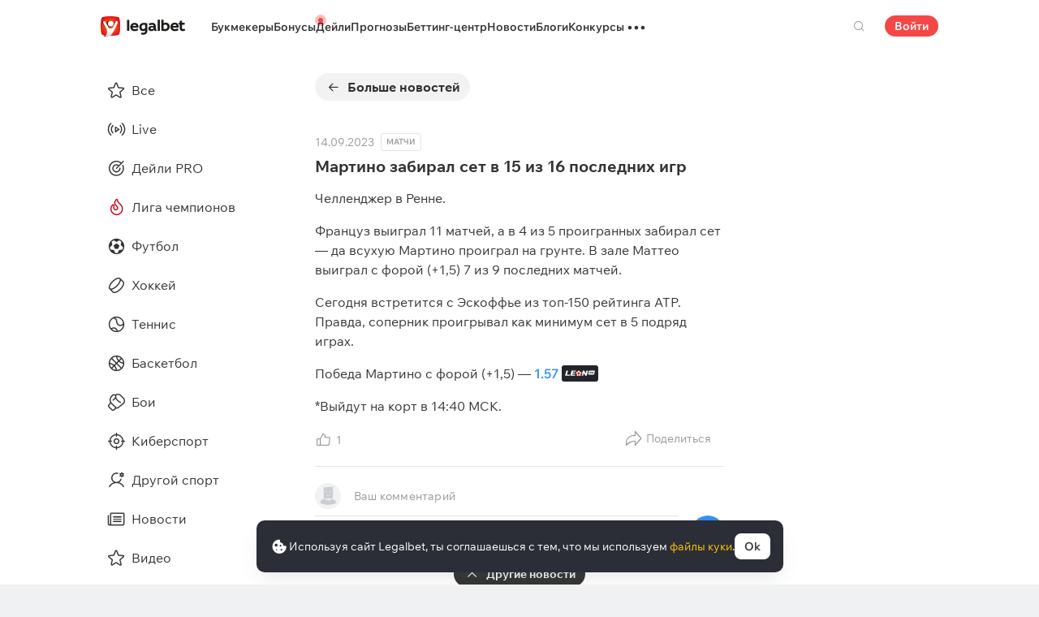

--- FILE ---
content_type: text/html; charset=UTF-8
request_url: https://cbzxy.com/ay/367251/getBulk/v2?pr=3558631976&pr1=3242875396&dl=https%3A%2F%2Flegalbet.ru%2Fdaily%2F620621&prr=&extid_loader=&extid_tag_loader=legalbet.ru&fa=&date=2026-01-20T16%3A56%3A55.265%2B00%3A00&pd=20&pw=2&pv=16&pdw=1280&pdh=720&ylv=0.1303588&ybv=0.1303588&ytt=19791209299973&is-turbo=0&skip-token=&ad-session-id=5018551768928215287&layout-config=%7B%22win_width%22%3A1280%2C%22win_height%22%3A720%2C%22pixel_ratio%22%3A1%2C%22bandwidth%22%3A9.7%2C%22isInIframe%22%3Afalse%2C%22w%22%3A240%2C%22h%22%3A0%2C%22width%22%3A240%2C%22height%22%3A0%2C%22visible%22%3A1%2C%22fullscreenHeaderHeight%22%3A80%2C%22left%22%3A916%2C%22top%22%3A90%2C%22req_no%22%3A0%2C%22ad_no%22%3A0%7D&pcode-version=1303588&pp=h&ps=elxj&p2=p&puid1=https%3A%2F%2Flegalbet.ru%2Fdaily%2F620621&slotNumber=1&bids=W10%3D&utf8=%E2%9C%93&pcode-test-ids=1387855%2C0%2C1%3B1447467%2C0%2C77%3B1442190%2C0%2C1%3B1467261%2C0%2C20%3B1353316%2C0%2C88%3B912283%2C0%2C68&csrf-token=fb1f1c5dc9a2c8a9c8600ee94a16f8904ec5525f%3A1768928212&pcode-uid=1907376871768928212&pcode-flags-map=eJyFkl1v0zAUhv%2BLr6vJ%2BXDs9M51Dp01L86OTzIiNB2VUW6IAImCQFP%2FO2qrASmw3lp%2BHh%2B%2F530So01dIrsKMACK5Zsn8W0zfd2KpciutFJXWVEVlViI3fbLzr87HJdaFnUu9g8LMdjEJ5gHwORjOzcUMqvMnC5KXSrziw5xzS62BC1x06MlH1vuAB20NHfNLbmW1WmGxqfjAA0kwjgyvCbA1gZ2CJb8AGwb7hMguxATMAzn6u33z%2FMPlnWuldgvLlz5nQGCs8H1wRIwwl0PifgW6Do2%2FCoi36PtOkDuMbz8sJKqVEfrGlpAGzgRWoL1yPeerjl21nkaZ5L3m2l6u3n8wJ8%2BTj%2FOdJV6XpRPfuWDp5F9S4DDn2qwGMbDHvFCLsooo4%2B%2BDmHlGya07sa3a%2B4YXHf7Ml2Vuq7%2BSbu%2F6cfd9F%2FaxQYu1K5QxpyXtpSnLO6QV8G6Gw4%2BEbvgD93zTZo7ZJ0Xpi7V0hit8zyTy0LWssplpc7EmcwzsX%2FY%2FwRpYPEb&pcode-icookie=uxuYCzofWdbvZeJb2wQ%2FQwULetB27wHjttxv6r9s290m3hTOYnQmQGoTsda2DUG3Z7KvvP1N6LdwWlt7YXv63AXY9Fk%3D&disable-base64=1&top-ancestor=https%3A%2F%2Flegalbet.ru&top-ancestor-undetermined=0&grab-orig-len=2848&grab=eyJncmFiX3ZlcnNpb24iOjJ9CkKmIpEkuemBan5RiX5z4lhOdOt1fxlV6D6RTqef0Hpuy2nmrFu_rbZDqElty_odkm5fqJZMlummC1V_EydO3ST1T7DPg3qCbQIx5q1d17VO-5qeZ93GGIOMGTMG4mmIXWmk1hCXKldr3NiNijoDnYUOgSPKgoyWeT1jZmHGzQKH4EAY3cHPWI6oZ5xOTta_jdnJSXsGl3nnx8hYGfuzAgf28kJ0CDo5MkoUSCmRo0AOuoYiPWikxa09rNKCRCsvnsKPJW4chNquCEK3hC4SLaIiq5GyuD0D-z_wfxJ0ABEAe8aWje7AepNvFM2BmyFY3aG9GZGD1w_73e14qY-F8rAHEmaczP_6dtoz7uf4Gf0n_FOaIEHA6Q7A92gpiX1eNAdPS6HWUKQyKwM5YVdE1fOQaGOvRVZ7RwgDt0kDZRyVHsUyYre5xEVamrSE4kYSVZlWrZHHCKwZL3ZLiyphIHY7_NglPlCrXiwv35TWOGRftMvdB74qv6RNpFp8a9GGnXWLO5BKqsI1QVR5bqwgIuzKqCqImlvguV2_0y99SxWH4a8NPZp3ttN3ZbE01OJCbAg9nZd33sIC37jBtrQcnDME4tI9z1-gViWStGWjw3q0-GkUxWpNtQZm8rlK5AYSlSqKQyKtOsNgIxEHZtdQ1BPTjqF-JPM2LZ-5dA5ysojuUSjPOF6GuKmSMelp63FmRxLE5oA4uSN68NH9DfXs4GzM7C99LGBMF3SOQtsKZf7rQ0BXdSgpKTkrFJv0FJPqFJPfJpQ5Pf2JLjtZuA9eqb6CuO1Rj59kg24JklbdM5S3Jrij5qcGuYOPf1n4WFKKXfejuwX9W-DNNWTt2UalcGdvUl7jiLCHQVPWjT5j4A5XkwSe2yRVth14RbFujG2fpBR55yA19nHd2GGD4gfwDYtRk8ob6F1-txiWAx9WGQUKIhPTiuoWWeDHxWvJK2s3xKxz43Y3TFvEpF2i0J0lZJ8mNM2_OJ6khluGMfEaioEzJS5Nd4hiBIVqh2ZnDxKgAUOtG2DWImXhjdxZR78BFEygPmioxTKkB5boOj_vej_VjgDyO_56mAyeWkcAXec3-jY-tY5gXJnHH4sNxku-1lhArTtoT3jcsYFcJZdKefI7uM-_e8EOZlk32Fkq3kB_jVcd5LFcJVNtMN62t0PaFxle1EjNbk-lOrTIUiN13Ye1yvFAXIutXBVT6Yba1KQBikq1aqStbGM4eA4Id4gpNOw6P4BNlGfOyPVTaarzIN4eX5u7eXK923SJWMLhZNUZudwqVbKfzHjcWHpzbNIADJUz71jkq00yuOieU8DUfLAzfnldSy15mkFnFlFlID-HMRNo_4ewUbrMZ6Bsf4xFaf9K1Pdl2zeaA-KjG3NlZ5iJ1WmRnLzfoSTanAhR9vuO_yJLbb0fcKPuWfM_cWBuTzqUw56RZz1cB_YBgO-GKrNdYmwKfxziRBDa5i_lAz5dYGyOJiIXTYgb27i3cuBsXEwoAJ4cJRngOmipE6R6BTLT7CWWTJEhH3Y9-Xcd4FIXV6fGUQmOiH9oZzgDMS6J58A5IN42ukyvSJnBNXIyFH2nkyq6StBpCwqgQDq1oUxXOFvplft2Y-TB93ut0VTzUxMn1fuS3XKiz6sgo7_O6ObkJRtaZuxPA5exu1VwBzYlgIGy6Zo0OtyhhdBA_LqlZIuJC5hVlrQuhdj3Av-xFj8RfYOr5-xtmhWShyQlGWhWADDbOmJXNOSkpE3mV3n8hPHFf7E8uQ2cSBj6Cw3-dIK7dJis5tteYiMWGajIUCwFIWdoibx0Qtlzq-v1QZl8omH9HRIVswoycCxONrqu2RTRlbPxseRGdWOuPOLqm14TjHFsiBZ7AmezEm9zkrk2wepfOsfbkMTw2GCTM2PkQCyLJjA4EAFzF6Lklt4oSFS53OLtnN0X0XOTY_gGSeBLuRU-QlspoZHEUWliSRSMnIHQ60lZGFSzxHR22Msa8lgsNTEM3z_jp8qvjHY_LpE8sVsRVLcaDXsslTVlAK9HyhZVQBB2sffm015XxL5iXQWL26lhLL1dl7e56NzWF4_ZeBBKxO5brBKJwbrao222e0IpA_-1j4rnWV8Jc3samCa9Er32gd8lHrfNqCpLxNrkQDrhQH8kgDABfaeNnoSOdfsnixuXWQW7VEUSBG7CMU40G0Jc2NioqEeFhCstmWrPTYAiDeQI4745faQjsvppfflqWQR7e7YCbBbyDjvJrPNm5y0bJItmZizdBBW1ApV5oV0EiGV18OyYLSvqYMnpJLmeDEQ6mmEka8jZOFcBjkNZ17_QxYtlWDzaWOdgs1Lhw4jvCsZb0MFSpQKzUNn8E1UeALYqvnBUcCxmOMI05aYxQ9ixqmWbPnKtEVuTOV7YKrBjkfmTyqKxHDCZY0na58A8R2FdNp9BXJZ8YTQ0eqJwJevVpmi_hzpWhvUaRobGYJAFR2jVN1wrpn-JvpnP8B3KeJbFMYMwCoNglayzs_oJxmhbNsh63mp1q-hyZCEGN5AHzDssC5w6pMFaXjGD3kFAxuEhFLqnERcXcRBI6W3RwqvNkDk00hNy6A1ZGrLFjO2A-sw_MWKOgrgKBeYqh9y8M_kxBudm5jCXZAgm3wS2ZC28JxU4wDP4hjQ5O4SzzwZwsHey9A5QtfOtcDcWWAiWSF-VmTe-G5tWKuufoyb2WYZY4x4AkWsG8MlGl98T-LoRyy4IYp048W1MJuH4Z9RWlMnDylkc-YXBKRCZv2MjobzzZgtAZuNAR9twOPg9NE_A5mAE0Twh4uAQ0T7xToxYR4y-AYsYFAYcICNikngXrQa8BAD_&tga-with-creatives=1&banner-lang=ru
body_size: 25
content:
{"jsonapi":{"version":"1.0","meta":{"protocol_version":"2.0"}},"meta":{"session_id":"3558631976","request_id":"1"},"data":[],"errors":[{"id":"3242875396","status":"204"}]}

--- FILE ---
content_type: text/html; charset=UTF-8
request_url: https://cbzxy.com/ay/367251/getBulk/v2?pr=3558631976&pr1=1969268088&dl=https%3A%2F%2Flegalbet.ru%2Fdaily%2F620621&prr=&extid_loader=&extid_tag_loader=legalbet.ru&fa=&date=2026-01-20T16%3A56%3A56.445%2B00%3A00&pd=20&pw=2&pv=16&pdw=1280&pdh=720&ylv=0.1303588&ybv=0.1303588&ytt=19791209299973&is-turbo=0&skip-token=&ad-session-id=5018551768928215287&layout-config=%7B%22win_width%22%3A1280%2C%22win_height%22%3A720%2C%22pixel_ratio%22%3A1%2C%22bandwidth%22%3A9.7%2C%22isInIframe%22%3Afalse%2C%22w%22%3A240%2C%22h%22%3A0%2C%22width%22%3A240%2C%22height%22%3A0%2C%22visible%22%3A1%2C%22fullscreenHeaderHeight%22%3A80%2C%22left%22%3A916%2C%22top%22%3A114%2C%22req_no%22%3A1%2C%22ad_no%22%3A0%7D&pcode-version=1303588&pp=i&ps=elxj&p2=p&puid1=https%3A%2F%2Flegalbet.ru%2Fdaily%2F620621&slotNumber=2&bids=W10%3D&utf8=%E2%9C%93&pcode-test-ids=1387855%2C0%2C1%3B1447467%2C0%2C77%3B1442190%2C0%2C1%3B1467261%2C0%2C20%3B1353316%2C0%2C88%3B912283%2C0%2C68&csrf-token=fb1f1c5dc9a2c8a9c8600ee94a16f8904ec5525f%3A1768928212&pcode-uid=1907376871768928212&pcode-flags-map=eJyFkl1v0zAUhv%2BLr6vJ%2BXDs9M51Dp01L86OTzIiNB2VUW6IAImCQFP%2FO2qrASmw3lp%2BHh%2B%2F530So01dIrsKMACK5Zsn8W0zfd2KpciutFJXWVEVlViI3fbLzr87HJdaFnUu9g8LMdjEJ5gHwORjOzcUMqvMnC5KXSrziw5xzS62BC1x06MlH1vuAB20NHfNLbmW1WmGxqfjAA0kwjgyvCbA1gZ2CJb8AGwb7hMguxATMAzn6u33z%2FMPlnWuldgvLlz5nQGCs8H1wRIwwl0PifgW6Do2%2FCoi36PtOkDuMbz8sJKqVEfrGlpAGzgRWoL1yPeerjl21nkaZ5L3m2l6u3n8wJ8%2BTj%2FOdJV6XpRPfuWDp5F9S4DDn2qwGMbDHvFCLsooo4%2B%2BDmHlGya07sa3a%2B4YXHf7Ml2Vuq7%2BSbu%2F6cfd9F%2FaxQYu1K5QxpyXtpSnLO6QV8G6Gw4%2BEbvgD93zTZo7ZJ0Xpi7V0hit8zyTy0LWssplpc7EmcwzsX%2FY%2FwRpYPEb&pcode-icookie=uxuYCzofWdbvZeJb2wQ%2FQwULetB27wHjttxv6r9s290m3hTOYnQmQGoTsda2DUG3Z7KvvP1N6LdwWlt7YXv63AXY9Fk%3D&disable-base64=1&top-ancestor=https%3A%2F%2Flegalbet.ru&top-ancestor-undetermined=0&grab-orig-len=2848&grab=eyJncmFiX3ZlcnNpb24iOjJ9CkKmIpEkuemBan5RiX5z4lhOdOt1fxlV6D6RTqef0Hpuy2nmrFu_rbZDqElty_odkm5fqJZMlummC1V_EydO3ST1T7DPg3qCbQIx5q1d17VO-5qeZ93GGIOMGTMG4mmIXWmk1hCXKldr3NiNijoDnYUOgSPKgoyWeT1jZmHGzQKH4EAY3cHPWI6oZ5xOTta_jdnJSXsGl3nnx8hYGfuzAgf28kJ0CDo5MkoUSCmRo0AOuoYiPWikxa09rNKCRCsvnsKPJW4chNquCEK3hC4SLaIiq5GyuD0D-z_wfxJ0ABEAe8aWje7AepNvFM2BmyFY3aG9GZGD1w_73e14qY-F8rAHEmaczP_6dtoz7uf4Gf0n_FOaIEHA6Q7A92gpiX1eNAdPS6HWUKQyKwM5YVdE1fOQaGOvRVZ7RwgDt0kDZRyVHsUyYre5xEVamrSE4kYSVZlWrZHHCKwZL3ZLiyphIHY7_NglPlCrXiwv35TWOGRftMvdB74qv6RNpFp8a9GGnXWLO5BKqsI1QVR5bqwgIuzKqCqImlvguV2_0y99SxWH4a8NPZp3ttN3ZbE01OJCbAg9nZd33sIC37jBtrQcnDME4tI9z1-gViWStGWjw3q0-GkUxWpNtQZm8rlK5AYSlSqKQyKtOsNgIxEHZtdQ1BPTjqF-JPM2LZ-5dA5ysojuUSjPOF6GuKmSMelp63FmRxLE5oA4uSN68NH9DfXs4GzM7C99LGBMF3SOQtsKZf7rQ0BXdSgpKTkrFJv0FJPqFJPfJpQ5Pf2JLjtZuA9eqb6CuO1Rj59kg24JklbdM5S3Jrij5qcGuYOPf1n4WFKKXfejuwX9W-DNNWTt2UalcGdvUl7jiLCHQVPWjT5j4A5XkwSe2yRVth14RbFujG2fpBR55yA19nHd2GGD4gfwDYtRk8ob6F1-txiWAx9WGQUKIhPTiuoWWeDHxWvJK2s3xKxz43Y3TFvEpF2i0J0lZJ8mNM2_OJ6khluGMfEaioEzJS5Nd4hiBIVqh2ZnDxKgAUOtG2DWImXhjdxZR78BFEygPmioxTKkB5boOj_vej_VjgDyO_56mAyeWkcAXec3-jY-tY5gXJnHH4sNxku-1lhArTtoT3jcsYFcJZdKefI7uM-_e8EOZlk32Fkq3kB_jVcd5LFcJVNtMN62t0PaFxle1EjNbk-lOrTIUiN13Ye1yvFAXIutXBVT6Yba1KQBikq1aqStbGM4eA4Id4gpNOw6P4BNlGfOyPVTaarzIN4eX5u7eXK923SJWMLhZNUZudwqVbKfzHjcWHpzbNIADJUz71jkq00yuOieU8DUfLAzfnldSy15mkFnFlFlID-HMRNo_4ewUbrMZ6Bsf4xFaf9K1Pdl2zeaA-KjG3NlZ5iJ1WmRnLzfoSTanAhR9vuO_yJLbb0fcKPuWfM_cWBuTzqUw56RZz1cB_YBgO-GKrNdYmwKfxziRBDa5i_lAz5dYGyOJiIXTYgb27i3cuBsXEwoAJ4cJRngOmipE6R6BTLT7CWWTJEhH3Y9-Xcd4FIXV6fGUQmOiH9oZzgDMS6J58A5IN42ukyvSJnBNXIyFH2nkyq6StBpCwqgQDq1oUxXOFvplft2Y-TB93ut0VTzUxMn1fuS3XKiz6sgo7_O6ObkJRtaZuxPA5exu1VwBzYlgIGy6Zo0OtyhhdBA_LqlZIuJC5hVlrQuhdj3Av-xFj8RfYOr5-xtmhWShyQlGWhWADDbOmJXNOSkpE3mV3n8hPHFf7E8uQ2cSBj6Cw3-dIK7dJis5tteYiMWGajIUCwFIWdoibx0Qtlzq-v1QZl8omH9HRIVswoycCxONrqu2RTRlbPxseRGdWOuPOLqm14TjHFsiBZ7AmezEm9zkrk2wepfOsfbkMTw2GCTM2PkQCyLJjA4EAFzF6Lklt4oSFS53OLtnN0X0XOTY_gGSeBLuRU-QlspoZHEUWliSRSMnIHQ60lZGFSzxHR22Msa8lgsNTEM3z_jp8qvjHY_LpE8sVsRVLcaDXsslTVlAK9HyhZVQBB2sffm015XxL5iXQWL26lhLL1dl7e56NzWF4_ZeBBKxO5brBKJwbrao222e0IpA_-1j4rnWV8Jc3samCa9Er32gd8lHrfNqCpLxNrkQDrhQH8kgDABfaeNnoSOdfsnixuXWQW7VEUSBG7CMU40G0Jc2NioqEeFhCstmWrPTYAiDeQI4745faQjsvppfflqWQR7e7YCbBbyDjvJrPNm5y0bJItmZizdBBW1ApV5oV0EiGV18OyYLSvqYMnpJLmeDEQ6mmEka8jZOFcBjkNZ17_QxYtlWDzaWOdgs1Lhw4jvCsZb0MFSpQKzUNn8E1UeALYqvnBUcCxmOMI05aYxQ9ixqmWbPnKtEVuTOV7YKrBjkfmTyqKxHDCZY0na58A8R2FdNp9BXJZ8YTQ0eqJwJevVpmi_hzpWhvUaRobGYJAFR2jVN1wrpn-JvpnP8B3KeJbFMYMwCoNglayzs_oJxmhbNsh63mp1q-hyZCEGN5AHzDssC5w6pMFaXjGD3kFAxuEhFLqnERcXcRBI6W3RwqvNkDk00hNy6A1ZGrLFjO2A-sw_MWKOgrgKBeYqh9y8M_kxBudm5jCXZAgm3wS2ZC28JxU4wDP4hjQ5O4SzzwZwsHey9A5QtfOtcDcWWAiWSF-VmTe-G5tWKuufoyb2WYZY4x4AkWsG8MlGl98T-LoRyy4IYp048W1MJuH4Z9RWlMnDylkc-YXBKRCZv2MjobzzZgtAZuNAR9twOPg9NE_A5mAE0Twh4uAQ0T7xToxYR4y-AYsYFAYcICNikngXrQa8BAD_&tga-with-creatives=1&banner-lang=ru
body_size: 25
content:
{"jsonapi":{"version":"1.0","meta":{"protocol_version":"2.0"}},"meta":{"session_id":"3558631976","request_id":"1"},"data":[],"errors":[{"id":"1969268088","status":"404"}]}

--- FILE ---
content_type: text/css
request_url: https://legalbet.ru/wp/css/ru-81271.css?42de4d071bfa9c523441
body_size: 4280
content:
@font-face{font-family:legalbet-iconfont;font-display:swap;src:url(/wp/fonts/legalbet-iconfont.ttf?5bfabeef95d825841caa) format("truetype"),url(/wp/fonts/legalbet-iconfont.woff?3b681aa212075c8abb5f) format("woff"),url(https://web.legalcdn.org/wp/images/legalbet-iconfont.0179652a3cef07d30e0b.svg#legalbet-iconfont) format("svg")}.icon[data-v-7adbaf27]:before{font-family:legalbet-iconfont!important;font-style:normal;font-weight:400!important;font-variant:normal;text-transform:none;line-height:1;-webkit-font-smoothing:antialiased;-moz-osx-font-smoothing:grayscale}.reflink[data-v-7adbaf27]{cursor:pointer}:root{--skeleton-text-size: 15px;--skeleton-title-size: 25px;--skeleton-title-weight: 700;--skeleton-block-height: 85px;--skeleton-block-xs-height: 7px;--skeleton-block-md-height: 8px;--skeleton-block-lg-height: 9px;--skeleton-block-xl-height: 10px;--skeleton-block-xxl-height: 11px;--skeleton-circle-height: 54px;--skeleton-circle-xs-height: 5px;--skeleton-circle-md-height: 6px;--skeleton-circle-lg-height: 7px;--skeleton-circle-xl-height: 8px;--skeleton-circle-xxl-height: 9px;--skeleton-circle-radius: 50%;--skeleton-h1-height: 10px;--skeleton-h2-height: 20px;--skeleton-h3-height: 30px;--skeleton-h4-height: 40px;--skeleton-h5-height: 50px;--skeleton-line-size: 2px}.skeleton{background-color:#3591fd1a!important;border-radius:5px;margin-bottom:4px}.skeleton.block{height:var(--skeleton-block-height);width:100%}.skeleton.h1{height:var(--skeleton-h1-height);width:100%}.skeleton.h2{height:var(--skeleton-h2-height);width:100%}.skeleton.h3{height:var(--skeleton-h3-height);width:100%}.skeleton.h4{height:var(--skeleton-h4-height);width:100%}.skeleton.h5{height:var(--skeleton-h5-height);width:100%}.skeleton.block-xs{height:var(--skeleton-block-xs-height);width:100%}.skeleton.block-md{height:var(--skeleton-block-md-height);width:100%}.skeleton.block-lg{height:var(--skeleton-block-lg-height);width:100%}.skeleton.block-xl{height:var(--skeleton-block-xl-height);width:100%}.skeleton.block-xxl{height:var(--skeleton-block-xxl-height);width:100%}.skeleton.circle{height:var(--skeleton-circle-height);width:var(--skeleton-circle-height);border-radius:var(--skeleton-circle-radius)}.skeleton.circle-xs{height:var(--skeleton-circle-xs-height);width:var(--skeleton-circle-xs-height);border-radius:var(--skeleton-circle-radius)}.skeleton.circle-md{height:var(--skeleton-circle-md-height);width:var(--skeleton-circle-md-height);border-radius:var(--skeleton-circle-radius)}.skeleton.circle-lg{height:var(--skeleton-circle-lg-height);width:var(--skeleton-circle-lg-height);border-radius:var(--skeleton-circle-radius)}.skeleton.circle-xl{height:var(--skeleton-circle-xl-height);width:var(--skeleton-circle-xl-height);border-radius:var(--skeleton-circle-radius)}.skeleton.circle-xxl{height:var(--skeleton-circle-xxl-height);width:var(--skeleton-circle-xxl-height);border-radius:var(--skeleton-circle-radius)}.skeleton.title{height:16px;margin-bottom:16px;width:100%}.skeleton.text{height:var(--skeleton-text-size);border-radius:20px;width:100%}.skeleton.line{height:var(--skeleton-line-size);width:100%}.skeleton.width-100{width:100%}.skeleton.width-50{width:50%}.skeleton.profile-circle{width:150px;height:150px;border-radius:50%}@-webkit-keyframes pulse{50%{opacity:.5}}@keyframes pulse{50%{opacity:.5}}.animate-pulse{-webkit-animation:pulse 2s cubic-bezier(.4,0,.6,1) infinite;animation:pulse 2s cubic-bezier(.4,0,.6,1) infinite}@font-face{font-family:legalbet-iconfont;font-display:swap;src:url(/wp/fonts/legalbet-iconfont.ttf?5bfabeef95d825841caa) format("truetype"),url(/wp/fonts/legalbet-iconfont.woff?3b681aa212075c8abb5f) format("woff"),url(https://web.legalcdn.org/wp/images/legalbet-iconfont.0179652a3cef07d30e0b.svg#legalbet-iconfont) format("svg")}.icon[data-v-0c3d4279]:before{font-family:legalbet-iconfont!important;font-style:normal;font-weight:400!important;font-variant:normal;text-transform:none;line-height:1;-webkit-font-smoothing:antialiased;-moz-osx-font-smoothing:grayscale}.match-table__kef--skeleton[data-v-0c3d4279]{padding:0!important;border-radius:.5rem;border:none;height:2.125rem}.match-table__kef--skeleton .skeleton[data-v-0c3d4279]{margin:0;height:100%;width:100%;background-color:#0000001a}@-webkit-keyframes pulse-0c3d4279{50%{background-color:#00000008}}@keyframes pulse-0c3d4279{50%{background-color:#00000008}}.match-table__kef--skeleton .animate-pulse[data-v-0c3d4279]{-webkit-animation:pulse-0c3d4279 2s cubic-bezier(.4,0,.6,1) infinite;animation:pulse-0c3d4279 2s cubic-bezier(.4,0,.6,1) infinite}@font-face{font-family:legalbet-iconfont;font-display:swap;src:url(/wp/fonts/legalbet-iconfont.ttf?5bfabeef95d825841caa) format("truetype"),url(/wp/fonts/legalbet-iconfont.woff?3b681aa212075c8abb5f) format("woff"),url(https://web.legalcdn.org/wp/images/legalbet-iconfont.0179652a3cef07d30e0b.svg#legalbet-iconfont) format("svg")}.icon[data-v-d7a8dfb2]:before{font-family:legalbet-iconfont!important;font-style:normal;font-weight:400!important;font-variant:normal;text-transform:none;line-height:1;-webkit-font-smoothing:antialiased;-moz-osx-font-smoothing:grayscale}@media (min-width:744px){.match-table__kefs[data-v-d7a8dfb2]{margin-left:.75rem}}@media (min-width:1080px){.match-table__kefs[data-v-d7a8dfb2]{margin-left:1rem}}.tippy-box[data-animation=fade][data-state=hidden]{opacity:0}[data-tippy-root]{max-width:calc(100vw - 10px)}.tippy-box{position:relative;background-color:#333;color:#fff;border-radius:4px;font-size:14px;line-height:1.4;white-space:normal;outline:0;transition-property:transform,visibility,opacity}.tippy-box[data-placement^=top]>.tippy-arrow{bottom:0}.tippy-box[data-placement^=top]>.tippy-arrow:before{bottom:-7px;left:0;border-width:8px 8px 0;border-top-color:initial;transform-origin:center top}.tippy-box[data-placement^=bottom]>.tippy-arrow{top:0}.tippy-box[data-placement^=bottom]>.tippy-arrow:before{top:-7px;left:0;border-width:0 8px 8px;border-bottom-color:initial;transform-origin:center bottom}.tippy-box[data-placement^=left]>.tippy-arrow{right:0}.tippy-box[data-placement^=left]>.tippy-arrow:before{border-width:8px 0 8px 8px;border-left-color:initial;right:-7px;transform-origin:center left}.tippy-box[data-placement^=right]>.tippy-arrow{left:0}.tippy-box[data-placement^=right]>.tippy-arrow:before{left:-7px;border-width:8px 8px 8px 0;border-right-color:initial;transform-origin:center right}.tippy-box[data-inertia][data-state=visible]{transition-timing-function:cubic-bezier(.54,1.5,.38,1.11)}.tippy-arrow{width:16px;height:16px;color:#333}.tippy-arrow:before{content:"";position:absolute;border-color:transparent;border-style:solid}.tippy-content{position:relative;padding:5px 9px;z-index:1}.tippy-box[data-theme~=light]{color:#26323d;box-shadow:0 0 20px 4px #9aa1b126,0 4px 80px -8px #24282f40,0 4px 4px -2px #5b5e6926;background-color:#fff}.tippy-box[data-theme~=light][data-placement^=top]>.tippy-arrow:before{border-top-color:#fff}.tippy-box[data-theme~=light][data-placement^=bottom]>.tippy-arrow:before{border-bottom-color:#fff}.tippy-box[data-theme~=light][data-placement^=left]>.tippy-arrow:before{border-left-color:#fff}.tippy-box[data-theme~=light][data-placement^=right]>.tippy-arrow:before{border-right-color:#fff}.tippy-box[data-theme~=light]>.tippy-backdrop{background-color:#fff}.tippy-box[data-theme~=light]>.tippy-svg-arrow{fill:#fff}.tippy-box[data-placement^=top]>.tippy-backdrop{transform-origin:0 25%;border-radius:40% 40% 0 0}.tippy-box[data-placement^=top]>.tippy-backdrop[data-state=visible]{transform:scale(1) translate(-50%,-55%)}.tippy-box[data-placement^=top]>.tippy-backdrop[data-state=hidden]{transform:scale(.2) translate(-50%,-45%)}.tippy-box[data-placement^=bottom]>.tippy-backdrop{transform-origin:0 -50%;border-radius:0 0 30% 30%}.tippy-box[data-placement^=bottom]>.tippy-backdrop[data-state=visible]{transform:scale(1) translate(-50%,-45%)}.tippy-box[data-placement^=bottom]>.tippy-backdrop[data-state=hidden]{transform:scale(.2) translate(-50%)}.tippy-box[data-placement^=left]>.tippy-backdrop{transform-origin:50% 0;border-radius:50% 0 0 50%}.tippy-box[data-placement^=left]>.tippy-backdrop[data-state=visible]{transform:scale(1) translate(-50%,-50%)}.tippy-box[data-placement^=left]>.tippy-backdrop[data-state=hidden]{transform:scale(.2) translate(-75%,-50%)}.tippy-box[data-placement^=right]>.tippy-backdrop{transform-origin:-50% 0;border-radius:0 50% 50% 0}.tippy-box[data-placement^=right]>.tippy-backdrop[data-state=visible]{transform:scale(1) translate(-50%,-50%)}.tippy-box[data-placement^=right]>.tippy-backdrop[data-state=hidden]{transform:scale(.2) translate(-25%,-50%)}.tippy-box[data-animatefill]{background-color:transparent!important}.tippy-backdrop{position:absolute;background-color:#333;border-radius:50%;width:calc(110% + 32px);left:50%;top:50%;z-index:-1;transition:all cubic-bezier(.46,.1,.52,.98);backface-visibility:hidden}.tippy-backdrop[data-state=hidden]{opacity:0}.tippy-backdrop:after{content:"";float:left;padding-top:100%}.tippy-backdrop+.tippy-content{transition-property:opacity;will-change:opacity}.tippy-backdrop+.tippy-content[data-state=hidden]{opacity:0}.tippy-box[data-animation=shift-away][data-state=hidden]{opacity:0}.tippy-box[data-animation=shift-away][data-state=hidden][data-placement^=top]{transform:translateY(10px)}.tippy-box[data-animation=shift-away][data-state=hidden][data-placement^=bottom]{transform:translateY(-10px)}.tippy-box[data-animation=shift-away][data-state=hidden][data-placement^=left]{transform:translate(10px)}.tippy-box[data-animation=shift-away][data-state=hidden][data-placement^=right]{transform:translate(-10px)}.ps{overflow:hidden!important;overflow-anchor:none;-ms-overflow-style:none;touch-action:auto;-ms-touch-action:auto}.ps__rail-x{display:none;opacity:0;transition:background-color .2s linear,opacity .2s linear;-webkit-transition:background-color .2s linear,opacity .2s linear;height:15px;bottom:0;position:absolute}.ps__rail-y{display:none;opacity:0;transition:background-color .2s linear,opacity .2s linear;-webkit-transition:background-color .2s linear,opacity .2s linear;width:15px;right:0;position:absolute}.ps--active-x>.ps__rail-x,.ps--active-y>.ps__rail-y{display:block;background-color:transparent}.ps:hover>.ps__rail-x,.ps:hover>.ps__rail-y,.ps--focus>.ps__rail-x,.ps--focus>.ps__rail-y,.ps--scrolling-x>.ps__rail-x,.ps--scrolling-y>.ps__rail-y{opacity:.6}.ps .ps__rail-x:hover,.ps .ps__rail-y:hover,.ps .ps__rail-x:focus,.ps .ps__rail-y:focus,.ps .ps__rail-x.ps--clicking,.ps .ps__rail-y.ps--clicking{background-color:#eee;opacity:.9}.ps__thumb-x{background-color:#aaa;border-radius:6px;transition:background-color .2s linear,height .2s ease-in-out;-webkit-transition:background-color .2s linear,height .2s ease-in-out;height:6px;bottom:2px;position:absolute}.ps__thumb-y{background-color:#aaa;border-radius:6px;transition:background-color .2s linear,width .2s ease-in-out;-webkit-transition:background-color .2s linear,width .2s ease-in-out;width:6px;right:2px;position:absolute}.ps__rail-x:hover>.ps__thumb-x,.ps__rail-x:focus>.ps__thumb-x,.ps__rail-x.ps--clicking .ps__thumb-x{background-color:#999;height:11px}.ps__rail-y:hover>.ps__thumb-y,.ps__rail-y:focus>.ps__thumb-y,.ps__rail-y.ps--clicking .ps__thumb-y{background-color:#999;width:11px}@supports (-ms-overflow-style: none){.ps{overflow:auto!important}}@media screen and (-ms-high-contrast: active),(-ms-high-contrast: none){.ps{overflow:auto!important}}@font-face{font-family:legalbet-iconfont;font-display:swap;src:url(/wp/fonts/legalbet-iconfont.ttf?5bfabeef95d825841caa) format("truetype"),url(/wp/fonts/legalbet-iconfont.woff?3b681aa212075c8abb5f) format("woff"),url(https://web.legalcdn.org/wp/images/legalbet-iconfont.0179652a3cef07d30e0b.svg#legalbet-iconfont) format("svg")}.icon[data-v-5bbbbbf5]:before{font-family:legalbet-iconfont!important;font-style:normal;font-weight:400!important;font-variant:normal;text-transform:none;line-height:1;-webkit-font-smoothing:antialiased;-moz-osx-font-smoothing:grayscale}.collectable-block[data-v-5bbbbbf5]{display:-webkit-box;display:-ms-flexbox;display:flex;width:var(--e745c65a);height:var(--3510f88c);position:absolute;z-index:17;padding:.6875rem;cursor:pointer}@media (min-width:744px){.collectable-block[data-v-5bbbbbf5]{padding:.875rem}}.collectable-block[data-v-5bbbbbf5]:before{display:block;width:100%;height:100%;position:absolute;top:0;left:0;background-image:url(https://web.legalcdn.org/wp/images/circle-waves.aabbff950af0044b11a3.svg);background-size:100%;background-repeat:no-repeat;content:"";-webkit-animation:pulsating-5bbbbbf5 2s infinite ease-in-out;animation:pulsating-5bbbbbf5 2s infinite ease-in-out}.collectable-block-wrapper[data-v-5bbbbbf5]{-webkit-box-pack:start!important;-ms-flex-pack:start!important;justify-content:flex-start!important}@media (min-width:1366px){.collectable-block-wrapper[data-v-5bbbbbf5]{width:calc(100% - 17.875rem)}}@media (min-width: 1640px){.collectable-block-wrapper[data-v-5bbbbbf5]{width:calc(100% - 22.5rem)}}.collectable-block__image[data-v-5bbbbbf5]{position:relative;z-index:1;-o-object-fit:contain;object-fit:contain;-webkit-animation:moveUpDown-5bbbbbf5 2s infinite ease-in-out;animation:moveUpDown-5bbbbbf5 2s infinite ease-in-out}@-webkit-keyframes moveUpDown-5bbbbbf5{0%,to{-webkit-transform:translateY(-4px);transform:translateY(-4px)}50%{-webkit-transform:translateY(4px);transform:translateY(4px)}}@keyframes moveUpDown-5bbbbbf5{0%,to{-webkit-transform:translateY(-4px);transform:translateY(-4px)}50%{-webkit-transform:translateY(4px);transform:translateY(4px)}}@-webkit-keyframes pulsating-5bbbbbf5{0%,to{opacity:1}50%{opacity:.4}}@keyframes pulsating-5bbbbbf5{0%,to{opacity:1}50%{opacity:.4}}@font-face{font-family:legalbet-iconfont;font-display:swap;src:url(/wp/fonts/legalbet-iconfont.ttf?5bfabeef95d825841caa) format("truetype"),url(/wp/fonts/legalbet-iconfont.woff?3b681aa212075c8abb5f) format("woff"),url(https://web.legalcdn.org/wp/images/legalbet-iconfont.0179652a3cef07d30e0b.svg#legalbet-iconfont) format("svg")}.fox{display:block;position:relative;height:100%}@media (min-width:1366px){.promo-articles .banner-wrap .fox{height:100%}}.line-media{max-height:4.6875rem}.card-media{height:100%;-webkit-transition:all .2s ease 0s;transition:all .2s ease 0s}@media (max-width:566px){.card-media{height:35.25rem;position:relative}}@media (max-width:413px){.card-media{margin-bottom:1rem}}.card-media:hover{-webkit-box-shadow:rgba(0,0,0,.12) 0 .125rem .5rem 0;box-shadow:#0000001f 0 .125rem .5rem}@media (max-width:983px){.card-media:hover{-webkit-box-shadow:none;box-shadow:none}}.mobile-aside .fox{border-radius:0}.mobile-aside .fox a{margin:0}@media (max-width:566px){.card-media.fox a,.card-media.fox div{position:absolute}}.panel-menu .fox{margin-top:0}.my-cat{position:relative!important;bottom:0!important}@font-face{font-family:legalbet-iconfont;font-display:swap;src:url(/wp/fonts/legalbet-iconfont.ttf?5bfabeef95d825841caa) format("truetype"),url(/wp/fonts/legalbet-iconfont.woff?3b681aa212075c8abb5f) format("woff"),url(https://web.legalcdn.org/wp/images/legalbet-iconfont.0179652a3cef07d30e0b.svg#legalbet-iconfont) format("svg")}.calculate-win-container{position:relative}.calculate-win{margin:1rem auto 0;background-color:#f0f1f2;border-radius:.5rem;overflow:hidden;padding-bottom:1.75rem}@media (min-width:744px){.calculate-win{padding-bottom:1.5rem}}.calculate-win__top{margin:-1rem -1rem 1.5rem;color:#fff;display:-webkit-box;display:-ms-flexbox;display:flex;-webkit-box-align:center;-ms-flex-align:center;align-items:center;-webkit-box-pack:justify;-ms-flex-pack:justify;justify-content:space-between;padding:.75rem 1rem}@media (min-width:744px){.calculate-win__top{margin:-1.5rem -1.5rem 2rem}}.calculate-win__title{font-size:1.125rem;line-height:1.375rem;font-family:Wix Madefor Bold,sans-serif}@media (min-width:744px){.calculate-win__title{font-size:1.25rem;line-height:1rem}}.calculate-win__bk-logo{margin-left:1rem}.calculate-win__bk-logo picture{display:-webkit-box;display:-ms-flexbox;display:flex;-webkit-box-align:center;-ms-flex-align:center;align-items:center;width:32px;height:32px;border:1px solid #fff;border-radius:.25rem;overflow:hidden}@media (min-width:744px){.calculate-win__bk-logo picture{width:100px;height:32px;border:none;border-radius:0;-webkit-box-pack:center;-ms-flex-pack:center;justify-content:center}}.calculate-win__bk-logo img{max-height:100%}.calculate-win__content{font-size:.875rem;font-weight:600;line-height:1rem}@media (min-width: 616px){.calculate-win__content{display:-webkit-box;display:-ms-flexbox;display:flex}}@media (min-width: 616px){.calculate-win__form{margin-right:1.5rem;-ms-flex-preferred-size:11.4375rem;flex-basis:11.4375rem}}.calculate-win__label{display:block;margin-bottom:.625rem;color:#0009}.calculate-win__error{margin-top:.25rem;font-size:.6875rem;font-weight:400;line-height:.8125rem;color:#f64747}.calculate-win__input-group{margin-bottom:1rem}@media (min-width:744px){.calculate-win__input-group{margin-bottom:1.875rem}}.calculate-win .calculate-win__input{display:block;width:100%;min-height:32px;line-height:1.5rem;outline:none;border:solid 1px rgba(0,0,0,.1);padding:.3125rem .3125rem .3125rem .75rem;border-radius:.25rem;-webkit-box-shadow:inset 0 1px 2px 0 rgba(0,0,0,.1);box-shadow:inset 0 1px 2px #0000001a;-webkit-transition:border-color .2s;transition:border-color .2s;background-color:#fff;font-size:1rem}.calculate-win .calculate-win__input:focus{border-color:#d0021b}.calculate-win__result{position:relative;display:-webkit-box;display:-ms-flexbox;display:flex;-webkit-box-orient:vertical;-webkit-box-direction:normal;-ms-flex-direction:column;flex-direction:column;margin-bottom:1.5rem;padding:1rem 1rem 1.625rem;background-color:#fff;-webkit-box-shadow:0 0 .5rem rgba(0,0,0,.12);box-shadow:0 0 .5rem #0000001f;border-radius:.25rem}@media (min-width: 616px){.calculate-win__result{-webkit-box-flex:1;-ms-flex-positive:1;flex-grow:1}}.calculate-win__result-title{margin-bottom:1rem;color:#0009}.calculate-win__result-sum{margin-bottom:1rem;color:#62b435;font-size:3rem;line-height:3rem;font-family:Wix Madefor Bold,sans-serif}@media (min-width:744px){.calculate-win__result-sum{font-size:3.875rem}}.calculate-win__result-currency{font-size:28px;vertical-align:text-top;margin-right:.5rem}@media (min-width:744px){.calculate-win__result-currency{vertical-align:super}}.calculate-win__result-pay-title{margin-bottom:.5rem;color:#0009}.calculate-win__play-link{display:-webkit-inline-box;display:-ms-inline-flexbox;display:inline-flex;-webkit-box-align:center;-ms-flex-align:center;align-items:center;margin:1rem auto -48px;padding:.75rem;color:#fff;border-radius:.25rem}.calculate-win__play-link.button{display:-webkit-inline-box;display:-ms-inline-flexbox;display:inline-flex;padding:.75rem;color:#fff}.calculate-win__button-logo{display:-webkit-box;display:-ms-flexbox;display:flex;-webkit-box-align:center;-ms-flex-align:center;align-items:center}.calculate-win__button-logo img{display:block;width:24px;height:24px;border-radius:.25rem}.calculate-win__button-logo:after{content:"";width:1px;height:1rem;background:#f0f1f2;margin:0 8px;display:inline-block;vertical-align:middle;-ms-flex-negative:0;flex-shrink:0}input.calculate-win__input_invalid{border-color:#d0021b}.calculate-profit{padding:1.5rem 1rem;margin:0 -1rem;background-color:#f0f1f2}@media (min-width: 616px){.calculate-profit{margin:0 auto}}.calculate-profit__title{margin-bottom:.625rem;font-size:1.5rem;font-family:Wix Madefor Bold,sans-serif;color:#000}@media (min-width:744px){.calculate-profit__content{display:-webkit-box;display:-ms-flexbox;display:flex}}@media (min-width:744px){.calculate-profit__form{margin-right:1rem;-ms-flex-preferred-size:50%;flex-basis:50%}}.calculate-profit__tabs{display:-webkit-box;display:-ms-flexbox;display:flex}.calculate-profit__tab{margin-bottom:1.5rem;-webkit-box-flex:1;-ms-flex-positive:1;flex-grow:1;text-align:center;padding:1.5rem .25rem;border-bottom:1px solid rgba(0,0,0,.1);-webkit-transition:all .2s;transition:all .2s;cursor:pointer}.calculate-profit__tab:hover,.calculate-profit__tab_active{border-width:2px;border-color:#62b435}.calculate-profit__label{display:-webkit-box;display:-ms-flexbox;display:flex;margin-bottom:.5rem;color:#0009;font-weight:600}.calculate-profit__coefs{margin-bottom:.5rem;display:-webkit-box;display:-ms-flexbox;display:flex;-webkit-box-align:center;-ms-flex-align:center;align-items:center}.calculate-profit .calculate-profit__input{margin-right:1rem;padding:.3125rem;text-align:center;-moz-appearance:textfield;font-size:1rem}.calculate-profit .calculate-profit__input::-webkit-outer-spin-button,.calculate-profit .calculate-profit__input::-webkit-inner-spin-button{-webkit-appearance:none;margin:0}.calculate-profit .calculate-profit__input:last-child{margin-right:0}.calculate-profit__form-desc{margin-bottom:.75rem;font-size:.6875rem;color:#0006;line-height:normal}.calculate-profit__result .block{margin-bottom:0}@media (min-width:744px){.calculate-profit__result{-ms-flex-preferred-size:50%;flex-basis:50%;padding-top:4.625rem;position:relative}}.calculate-profit .calculate-profit__reset{margin-left:auto;color:#0003;font-size:.875rem}.calculate-profit .calculate-profit__reset:hover{color:#d0021b}.calculate-profit .calculate-profit__reset span{display:inline-block;margin-right:.5rem}@media (min-width:744px){.calculate-profit .calculate-profit__reset{position:absolute;top:2rem;right:0;margin-left:0}}.calculate-profit__result-label{margin-bottom:.5rem;font-size:.875rem;font-weight:700;line-height:1.5rem;color:#0009}.calculate-profit__resul-value{font-family:Wix Madefor Bold,sans-serif;font-size:3rem;color:#62b435;line-height:3rem}.calculate-profit__resul-value span{font-size:1.5rem;line-height:20px;vertical-align:top}@font-face{font-family:legalbet-iconfont;font-display:swap;src:url(/wp/fonts/legalbet-iconfont.ttf?5bfabeef95d825841caa) format("truetype"),url(/wp/fonts/legalbet-iconfont.woff?3b681aa212075c8abb5f) format("woff"),url(https://web.legalcdn.org/wp/images/legalbet-iconfont.0179652a3cef07d30e0b.svg#legalbet-iconfont) format("svg")}.icon[data-v-0d7204fc]:before{font-family:legalbet-iconfont!important;font-style:normal;font-weight:400!important;font-variant:normal;text-transform:none;line-height:1;-webkit-font-smoothing:antialiased;-moz-osx-font-smoothing:grayscale}.age-limit img[data-v-0d7204fc]{margin-right:0}.caption[data-v-0d7204fc]{white-space:pre-line;margin-left:8px}@font-face{font-family:legalbet-iconfont;font-display:swap;src:url(/wp/fonts/legalbet-iconfont.ttf?5bfabeef95d825841caa) format("truetype"),url(/wp/fonts/legalbet-iconfont.woff?3b681aa212075c8abb5f) format("woff"),url(https://web.legalcdn.org/wp/images/legalbet-iconfont.0179652a3cef07d30e0b.svg#legalbet-iconfont) format("svg")}.icon[data-v-1a383fe1]:before{font-family:legalbet-iconfont!important;font-style:normal;font-weight:400!important;font-variant:normal;text-transform:none;line-height:1;-webkit-font-smoothing:antialiased;-moz-osx-font-smoothing:grayscale}.header-regulator-container[data-v-1a383fe1]{display:-webkit-box;display:-ms-flexbox;display:flex;-webkit-box-align:center;-ms-flex-align:center;align-items:center;gap:1.5rem}@font-face{font-family:legalbet-iconfont;font-display:swap;src:url(/wp/fonts/legalbet-iconfont.ttf?5bfabeef95d825841caa) format("truetype"),url(/wp/fonts/legalbet-iconfont.woff?3b681aa212075c8abb5f) format("woff"),url(https://web.legalcdn.org/wp/images/legalbet-iconfont.0179652a3cef07d30e0b.svg#legalbet-iconfont) format("svg")}.icon[data-v-539302b5]:before{font-family:legalbet-iconfont!important;font-style:normal;font-weight:400!important;font-variant:normal;text-transform:none;line-height:1;-webkit-font-smoothing:antialiased;-moz-osx-font-smoothing:grayscale}@font-face{font-family:legalbet-iconfont;font-display:swap;src:url(/wp/fonts/legalbet-iconfont.ttf?5bfabeef95d825841caa) format("truetype"),url(/wp/fonts/legalbet-iconfont.woff?3b681aa212075c8abb5f) format("woff"),url(https://web.legalcdn.org/wp/images/legalbet-iconfont.0179652a3cef07d30e0b.svg#legalbet-iconfont) format("svg")}.icon[data-v-6486feee]:before{font-family:legalbet-iconfont!important;font-style:normal;font-weight:400!important;font-variant:normal;text-transform:none;line-height:1;-webkit-font-smoothing:antialiased;-moz-osx-font-smoothing:grayscale}.header-regulator-container[data-v-6486feee]{display:-webkit-box;display:-ms-flexbox;display:flex;-webkit-box-align:center;-ms-flex-align:center;align-items:center;gap:1.25rem}@font-face{font-family:legalbet-iconfont;font-display:swap;src:url(/wp/fonts/legalbet-iconfont.ttf?5bfabeef95d825841caa) format("truetype"),url(/wp/fonts/legalbet-iconfont.woff?3b681aa212075c8abb5f) format("woff"),url(https://web.legalcdn.org/wp/images/legalbet-iconfont.0179652a3cef07d30e0b.svg#legalbet-iconfont) format("svg")}.icon:before{font-family:legalbet-iconfont!important;font-style:normal;font-weight:400!important;font-variant:normal;text-transform:none;line-height:1;-webkit-font-smoothing:antialiased;-moz-osx-font-smoothing:grayscale}.cookie-info{margin:15px 1.5rem;margin-top:0;pointer-events:auto;width:-webkit-fit-content;width:-moz-fit-content;width:fit-content;background:#2b2e36;padding:1rem;gap:.75rem;color:#fff;z-index:30;display:-webkit-box;display:-ms-flexbox;display:flex;-webkit-box-pack:justify;-ms-flex-pack:justify;justify-content:space-between;-webkit-box-align:center;-ms-flex-align:center;align-items:center;border-radius:.625rem;-webkit-box-shadow:0px 12px 24px -6px rgba(96,96,96,.15),0px 0px 1px 0px rgba(96,96,96,.1);box-shadow:0 12px 24px -6px #60606026,0 0 1px #6060601a;-webkit-box-orient:horizontal;-webkit-box-direction:normal;-ms-flex-direction:row;flex-direction:row;-webkit-transition:all .3s ease;transition:all .3s ease}@media (min-width:744px){.cookie-info{margin:auto;max-width:52.5rem}}.cookie-info__wrapper-icon-text{display:-webkit-box;display:-ms-flexbox;display:flex;-webkit-box-align:inherit;-ms-flex-align:inherit;align-items:inherit;gap:.75rem}.cookie-info__block-text{color:#fff;font-size:.75rem;font-weight:400;line-height:.875rem}@media (min-width:744px){.cookie-info__block-text{font-size:.875rem;line-height:1rem}}.cookie-info__block-link,.cookie-info__block-link:hover{color:#ffc504}.cookie-info__button{display:-webkit-box;display:-ms-flexbox;display:flex;padding:.5rem .75rem;-webkit-box-pack:center;-ms-flex-pack:center;justify-content:center;-webkit-box-align:center;-ms-flex-align:center;align-items:center;gap:.5rem;border-radius:.5rem;text-align:center;font-size:.875rem;font-weight:600;line-height:1rem;background-color:#fff;color:#000c}.cookie-info__button:hover{background-color:#fff;color:#000c}.cookie-info .icon.icon-cookie{width:1.5rem;height:1.5rem;display:-webkit-box;display:-ms-flexbox;display:flex;-webkit-box-align:center;-ms-flex-align:center;align-items:center}.cookie-info .icon.icon-cookie:before{font-size:1.5rem}.cookie-slide-enter-active,.cookie-slide-leave-active{-webkit-transition:all .4s ease;transition:all .4s ease;-webkit-transform-origin:bottom;transform-origin:bottom}.cookie-slide-enter-from,.cookie-slide-leave-to{opacity:0;-webkit-transform:translateY(100%);transform:translateY(100%);max-height:0;margin:0;padding:0}.cookie-slide-enter-to,.cookie-slide-leave-from{opacity:1;-webkit-transform:translateY(0);transform:translateY(0);max-height:200px}.site-layout-padding{pointer-events:none;margin-bottom:15px}@media (min-width:1366px){.site-layout-padding{width:calc(100% - 17.875rem)}}@media (min-width: 1640px){.site-layout-padding{width:calc(100% - 22.5rem)}}


--- FILE ---
content_type: application/javascript; charset=utf-8
request_url: https://legalbet.ru/wp/js/daily-post-page.js?1321a75ce10cfdd84c47
body_size: 2162
content:
"use strict";(self.webpackChunklegalbet=self.webpackChunklegalbet||[]).push([[39115],{53890:(function(C,x,i){i.d(x,{_:function(){return $}});var t=i(96858),u=i(76446),p=i(4548),T=i(87420),m=i(73031),f=i(53571),M=i(7349),D=i(79229);class h{clockContainer;hoursContainer;minutesContainer;dayWeekContainer;dateContainer;date;timeOffset;actualDate={dayWeek:"",date:""};lastCorrectRequestDate=new Date;nextDatePrepared=!1;constructor(s,r,e,o,y,b){const d=t.y.findFirst(s),a=t.y.findFirst(r),n=t.y.findFirst(e),l=t.y.findFirst(o),k=t.y.findFirst(y);this.date=new Date,document.addEventListener(u.h.VisibilityChange,()=>{document.hidden||this.correctTime()});const g=this.getTime();if(d&&a&&n){this.clockContainer=d,this.hoursContainer=a,this.minutesContainer=n,t.y.removeClass(this.clockContainer,"faded");const v=t.y.data(this.clockContainer,b)?.split(":");v&&v.length>=2&&(this.date.setHours(+v[0]),this.date.setMinutes(+v[1]))}l&&(this.dayWeekContainer=l),k&&(this.dateContainer=k),this.timeOffset=this.date.getHours()-g.Hours,this.showTime()}showTime=()=>{if(!this.hoursContainer||!this.minutesContainer)return;const s=new Date;this.date.setHours(s.getHours()+this.timeOffset),this.date.setMinutes(s.getMinutes());const r=this.date.getHours(),e=this.date.getMinutes(),o=this.formatTime({Hours:r,Minutes:e});this.hoursContainer.innerText=o.Hours,this.minutesContainer.innerText=o.Minutes,r===23&&!this.nextDatePrepared&&this.getNextActualDate(()=>{}),r===0&&this.nextDatePrepared&&this.setNextActualDate(),requestAnimationFrame(()=>{this.showTime()})};getTime=()=>({Hours:this.date.getHours(),Minutes:this.date.getMinutes()});formatTime=s=>({Hours:("0"+s.Hours.toString()).substr(-2),Minutes:("0"+s.Minutes.toString()).substr(-2)});setNextActualDate=()=>{this.dayWeekContainer&&(this.dayWeekContainer.innerText=this.actualDate.dayWeek),this.dateContainer&&(this.dateContainer.innerHTML=this.actualDate.date),this.nextDatePrepared=!1};getNextActualDate=s=>{this.nextDatePrepared||t.y.ajax({url:(0,p.wE)(T.x.DailyActualDate),type:m.Y.Get,success:r=>{const e=r;return!e.dayWeek||!e.date?!1:(this.actualDate={dayWeek:e.dayWeek,date:e.date},this.nextDatePrepared=!0,s(),!0)}})};correctTime=()=>{const s=new Date;this.lastCorrectRequestDate.getHours(),s.getHours(),t.y.ajax({url:(0,p.wE)(T.x.APIGetCurrentDateTime),type:m.Y.Get,success:r=>{const e=r;if(e.status===D.W.Success){if(e.time&&this.hoursContainer){const o=e.time,[y]=o.split(":");this.timeOffset=+y-s.getHours(),this.date.setHours(+y)}e.dayWeek&&e.date&&(this.actualDate={dayWeek:e.dayWeek,date:e.date},this.nextDatePrepared=!0,this.setNextActualDate())}return this.lastCorrectRequestDate=s,!0}})}}var E=i(37501);let $;t.y.onDomReady(()=>{t.y.findFirst("#clock")&&($=new h("#clock","#clock .daily-clock__hours","#clock .daily-clock__minutes",".daily-day__name",".daily-day__date","time"))}),t.y.onCoreReady(()=>{const c="icon-like-fill",s="icon-like",r="feed-item__stats-like",e=".share-popup",o=".feed-share";t.y.live({event:u.h.Click,selector:`.${r}`,deep:!0},function(){this.classList.add("disabled"),t.y.ajax({url:(0,p.wE)(T.x.Likes),type:m.Y.Post,data:(0,p.$W)({id:t.y.data(this,"object-id"),vote:this.classList.contains(c)?"-1":"1",objectType:t.y.data(this,"object-type")}),success:d=>{this.classList.remove("disabled");const a=d;return a&&a.status===E.G.Success&&t.y.find(`.${r}[data-object-id="${t.y.data(this,"object-id")}"]`).forEach(n=>{t.y[n.classList.contains(c)?"removeClass":"addClass"](n,c),t.y[n.classList.contains(s)?"removeClass":"addClass"](n,s),n.textContent=a.voteCount!==0?String(a.voteCount):""}),!0}})});const y=(d,a)=>{const n=d.querySelectorAll("a");for(let l=0;l<n.length;l++){const g=n[l].getAttribute("data-href");n[l].href=g.replace(/0$/,a)}};(()=>{let d;const a=t.y.findFirst(e);if(!a)return;const n=a.parentElement;n&&(t.y.live({event:u.h.Click,selector:o,deep:!0},function(l){l.stopPropagation(),l.stopImmediatePropagation();const k=t.y.data(this,"feed-id");if(k)if(y(a,k),d||(d=new f.z({selector:e,modificator:"lb-popup--mobile-bottom"})),window.innerWidth<M.G.LG)d.show();else{n.classList.toggle("d-none");const g=this.getBoundingClientRect(),v=window.pageYOffset+g.top-a.clientHeight-11,L=window.pageXOffset+g.left-23;a.style.top=`${Math.round(v)}px`,a.style.left=`${Math.round(L)}px`}}),t.y.on({event:u.h.MouseLeave,selector:e},()=>{n.classList.add("d-none")}),t.y.on({event:u.h.Click,selector:"body"},()=>{n.classList.contains("d-none")||n.classList.add("d-none")}))})()})}),92697:(function(C,x,i){var t=i(99616),u=i(76446),p=i(85148),T=i(53890);p.f.isMobile()&&t.$.onDomReady(()=>{const m=t.$.findFirst("#back-to-feed-btn"),f=t.$.findFirst(".back-btn__fix-js"),M=t.$.findFirst(".site-header"),D=t.$.findFirst("#comment-text"),h=t.$.findFirst(".feed-item-js"),E=t.$.findFirst(".daily-feed__categories-mobile-js");if(!m||!D||!f||!h||!E)return;const $=r(h)??0;let c=!1,s=!1;window.addEventListener(u.h.Scroll,()=>{window.scrollY>=$?(t.$.removeClass(E,"d-none"),s||(e(),s=!0)):t.$.addClass(E,"d-none"),!c&&f.isElementInViewport()&&(c=!0,t.$.addClass(f,"btn-sticky"),t.$.addClass(h,"btn-sticky")),c&&!m.isElementInViewport()?(t.$.addClass(f,"btn-sticky"),t.$.addClass(h,"btn-sticky")):(t.$.removeClass(f,"btn-sticky"),t.$.removeClass(h,"btn-sticky"))}),D.addEventListener(u.h.Focus,()=>{!m.isElementInViewport()&&c&&(t.$.addClass(f,"d-none"),t.$.addClass(h,"focus-input"))}),D.addEventListener(u.h.Blur,()=>{!m.isElementInViewport()&&c&&(t.$.removeClass(f,"d-none"),t.$.removeClass(h,"focus-input"))});function r(o){return M?o.getBoundingClientRect().top+window.pageYOffset-M.clientHeight:void 0}function e(){const o=t.$.findFirst(".feed-category--active");if(!o)return;const y=+t.$.css(o,"padding-left").slice(0,-2),b=t.$.findFirst(".feed-categories--mobile-js");b.scrollLeft=o.offsetLeft-y}})})},function(C){var x=function(t){return C(C.s=t)};C.O(0,[40608,54547,71776,42159,961,8135,26818,23475,78567,26802,10325,28627,88076,86327,68886,71082,84994,10832,35035,15852,4548,96858,86872,80712,46863,72740,13110,81271],function(){return x(92697)});var i=C.O()}]);


--- FILE ---
content_type: application/javascript
request_url: https://cdn.carrotquest.app/launcher.js
body_size: 2088
content:
import{S as p,i as d,u as B,s as _,c as v,m as x,d as w,T as E}from"./chunk-model.js";import{s as g,a as $,E as K,i as q,t as u,g as M,d as m,c as S,f as h,L as D,e as z,m as G,b as y,k as C,o as H,B as L,M as I,af as O,K as N,ad as j,u as b,U as J,j as P,n as F,C as Q,ag as R,ah as V,ai as X,aj as Y}from"./chunk-model2.js";import{s as Z}from"./chunk-shuffle.js";/*!
Build date: Thu Jan 15 2026 13:07:57 GMT+0500 (Yekaterinburg Standard Time)
*/function ee(a){$(a,"svelte-s2bryu","div.svelte-s2bryu{display:-webkit-box;display:-ms-flexbox;display:flex;-webkit-box-align:center;-ms-flex-align:center;align-items:center;-webkit-box-pack:center;-ms-flex-pack:center;justify-content:center;height:22px;min-width:22px;padding:0 8px;border-radius:9999px;font-size:13px;background-color:#ff3b30;color:#ffffff}")}function U(a){let e,t,n,s;return{c(){e=z("div"),t=G(a[0]),y(e,"class","svelte-s2bryu")},m(r,i){q(r,e,i),C(e,t),s=!0},p(r,i){(!s||i&1)&&H(t,r[0])},i(r){s||(r&&L(()=>{s&&(n||(n=I(e,_,{duration:150,start:.3},!0)),n.run(1))}),s=!0)},o(r){r&&(n||(n=I(e,_,{duration:150,start:.3},!1)),n.run(0)),s=!1},d(r){r&&h(e),r&&n&&n.end()}}}function te(a){let e,t=a[0]>0&&U(a);return{c(){t&&t.c(),e=K()},m(n,s){t&&t.m(n,s),q(n,e,s)},p(n,[s]){n[0]>0?t?(t.p(n,s),s&1&&u(t,1)):(t=U(n),t.c(),u(t,1),t.m(e.parentNode,e)):t&&(M(),m(t,1,1,()=>{t=null}),S())},i(n){u(t)},o(n){m(t)},d(n){n&&h(e),t&&t.d(n)}}}function ne(a,e,t){let n;return D(a,B,s=>t(0,n=s)),[n]}class ae extends p{constructor(e){super(),d(this,e,ne,te,g,{},ee)}}const T=5*1e3,se=45*1e3,re=5*1e3;function W(){return!!carrotquest.data.app.settings.messenger_avatar_big}function ie(a){const e="ru",{isLightOnClientsColorLooksWell:t}=O();return`https://cdn.carrotquest.app/img/${e}/collapsed-animate/${t?"default":"dark"}/${a}.png`}function oe(){if(W())return`https://files.carrotquest.app/avatars/${carrotquest.data.app.settings.messenger_avatar_big}`;const a="ru",{isLightOnClientsColorLooksWell:e}=O();return`https://cdn.carrotquest.app/img/${a}/collapsed-chat/${e?"default":"dark"}/icon-collapsed-chat.png`}function ce(){if(!A())return null;const a=Z(carrotquest.data.app.settings.messenger_collapsed_animations)[0];return ie(a)}function A(){return!!carrotquest.data.app.settings.messenger_collapsed_animations.length}function ue(a){$(a,"svelte-1qe9gqs",'@charset "UTF-8";.container.svelte-1qe9gqs{height:60px;width:60px;border-radius:9999px;background-image:var(--background-image-url);background-size:cover;background-repeat:no-repeat;background-color:var(--accent-color);background-position:0 0;-webkit-box-shadow:0 2px 8px 0px rgba(0, 0, 0, 0.15), 0 4px 6px 0 rgba(var(--accent-rgb-color), 0.2);box-shadow:0 2px 8px 0px rgba(0, 0, 0, 0.15), 0 4px 6px 0 rgba(var(--accent-rgb-color), 0.2);-webkit-backface-visibility:hidden;backface-visibility:hidden}.container.animation.svelte-1qe9gqs{-webkit-animation:svelte-1qe9gqs-icon-animation var(--animation-duration) steps(158) 1;animation:svelte-1qe9gqs-icon-animation var(--animation-duration) steps(158) 1;background-image:var(--animation-url);background-size:9480px 60px}@-webkit-keyframes svelte-1qe9gqs-icon-animation{from{background-position:0 0}to{background-position:-9480px 0}}@keyframes svelte-1qe9gqs-icon-animation{from{background-position:0 0}to{background-position:-9480px 0}}')}function le(a){let e,t=`${T}ms`,n=`url(${a[0]})`,s=`url(${a[2]})`;return{c(){e=z("div"),y(e,"class","container svelte-1qe9gqs"),N(e,"animation",a[1]),j(e,"--animation-duration",t),j(e,"--animation-url",n),j(e,"--background-image-url",s)},m(r,i){q(r,e,i)},p(r,[i]){i&2&&N(e,"animation",r[1]),i&1&&n!==(n=`url(${r[0]})`)&&j(e,"--animation-url",n)},i:b,o:b,d(r){r&&h(e)}}}function me(a,e,t){const n=oe();let s="",r=!1;function i(){t(0,s=ce()),t(1,r=!0)}function c(){t(0,s=""),t(1,r=!1)}return J(()=>{if(W()||!A())return;let l,f,o,k;return l=setTimeout(()=>{i(),f=setTimeout(()=>c(),T),o=setInterval(()=>{i(),k=setTimeout(()=>c(),T)},se+T)},re),()=>{clearTimeout(l),clearTimeout(f),clearInterval(o),clearTimeout(k)}}),[s,r,n]}class fe extends p{constructor(e){super(),d(this,e,me,le,g,{},ue)}}function pe(a){$(a,"svelte-1nwj0fz",".container.svelte-1nwj0fz{position:relative;padding:10px;cursor:pointer}.counter.svelte-1nwj0fz{position:absolute;top:12px;right:12px}.sent-animated{-webkit-animation-name:svelte-1nwj0fz-collapsed-on-message-animate;animation-name:svelte-1nwj0fz-collapsed-on-message-animate;-webkit-animation-duration:0.57s;animation-duration:0.57s;-webkit-animation-timing-function:cubic-bezier(0.64, 0.57, 0.67, 1.53);animation-timing-function:cubic-bezier(0.64, 0.57, 0.67, 1.53)}@-webkit-keyframes svelte-1nwj0fz-collapsed-on-message-animate{0%{-webkit-transform:scale(1, 1);transform:scale(1, 1)}40%{-webkit-transform:scale(1.1, 1.1);transform:scale(1.1, 1.1)}100%{-webkit-transform:scale(1, 1);transform:scale(1, 1)}}@keyframes svelte-1nwj0fz-collapsed-on-message-animate{0%{-webkit-transform:scale(1, 1);transform:scale(1, 1)}40%{-webkit-transform:scale(1.1, 1.1);transform:scale(1.1, 1.1)}100%{-webkit-transform:scale(1, 1);transform:scale(1, 1)}}")}function de(a){let e,t,n,s,r,i,c,l,f;return t=new fe({}),r=new ae({}),{c(){e=z("div"),v(t.$$.fragment),n=P(),s=z("div"),v(r.$$.fragment),y(s,"class","counter svelte-1nwj0fz"),y(e,"class","container svelte-1nwj0fz")},m(o,k){q(o,e,k),x(t,e,null),C(e,n),C(e,s),x(r,s,null),c=!0,l||(f=[F(e,"mouseenter",a[2]),F(e,"click",a[1])],l=!0)},p:b,i(o){c||(u(t.$$.fragment,o),u(r.$$.fragment,o),i||L(()=>{i=Q(e,_,{duration:500,start:.4,easing:E}),i.start()}),c=!0)},o(o){m(t.$$.fragment,o),m(r.$$.fragment,o),c=!1},d(o){o&&h(e),w(t),w(r),l=!1,R(f)}}}function ge(a){function e(n){}function t(){carrotquest.messenger.state===V.NOTIFICATION&&carrotquest.messenger.currentConversation?X(carrotquest.messenger.currentConversation):Y()}return[e,t,()=>{}]}class be extends p{constructor(e){super(),d(this,e,ge,de,g,{},pe)}}function ke(a){let e,t;return e=new be({}),{c(){v(e.$$.fragment)},m(n,s){x(e,n,s),t=!0},p:b,i(n){t||(u(e.$$.fragment,n),t=!0)},o(n){m(e.$$.fragment,n),t=!1},d(n){w(e,n)}}}let ve=class extends p{constructor(a){super(),d(this,a,null,ke,g,{})}};function xe(a){$(a,"svelte-z3mqeq","*{-webkit-box-sizing:border-box;box-sizing:border-box}.hidden{display:none}")}function we(a){let e,t;return e=new ve({}),{c(){v(e.$$.fragment)},m(n,s){x(e,n,s),t=!0},p:b,i(n){t||(u(e.$$.fragment,n),t=!0)},o(n){m(e.$$.fragment,n),t=!1},d(n){w(e,n)}}}function $e(a,e,t){let{settings:n}=e;return a.$$set=s=>{"settings"in s&&t(0,n=s.settings)},[n]}class qe extends p{constructor(e){super(),d(this,e,$e,we,g,{settings:0},xe)}}window.carrotquestLauncher=(a,e,t)=>(window.carrotquest=t,new qe({target:a,props:{settings:e},intro:!0}));


--- FILE ---
content_type: application/javascript; charset=utf-8
request_url: https://legalbet.ru/wp/js/node_modules-pinch-zoom.js?1610f81ede7a4994b6ae
body_size: 3121
content:
"use strict";(self.webpackChunklegalbet=self.webpackChunklegalbet||[]).push([[68886],{5698:(function(F,O){typeof Object.assign!="function"&&Object.defineProperty(Object,"assign",{value:function(f,d){if(f==null)throw new TypeError("Cannot convert undefined or null to object");for(var g=Object(f),t=1;t<arguments.length;t++){var i=arguments[t];if(i!=null)for(var o in i)Object.prototype.hasOwnProperty.call(i,o)&&(g[o]=i[o])}return g},writable:!0,configurable:!0}),typeof Array.from!="function"&&(Array.from=function(l){return[].slice.call(l)});var x=function(l){var f=document.implementation.createHTMLDocument("");return f.body.innerHTML=l,Array.from(f.body.children)[0]},u=function(l,f){var d=document.createEvent("HTMLEvents");d.initEvent(f,!0,!1),l.dispatchEvent(d)},E=function(){var l=function(t,i){this.el=t,this.zoomFactor=1,this.lastScale=1,this.offset={x:0,y:0},this.initialOffset={x:0,y:0},this.options=Object.assign({},this.defaults,i),this.setupMarkup(),this.bindEvents(),this.update(),this.isImageLoaded(this.el)&&(this.updateAspectRatio(),this.setupOffsets()),this.enable()},f=function(t,i){return t+i},d=function(t,i){return t>i-.01&&t<i+.01};l.prototype={defaults:{tapZoomFactor:2,zoomOutFactor:1.3,animationDuration:300,maxZoom:4,minZoom:.5,draggableUnzoomed:!0,lockDragAxis:!1,setOffsetsOnce:!1,use2d:!0,zoomStartEventName:"pz_zoomstart",zoomUpdateEventName:"pz_zoomupdate",zoomEndEventName:"pz_zoomend",dragStartEventName:"pz_dragstart",dragUpdateEventName:"pz_dragupdate",dragEndEventName:"pz_dragend",doubleTapEventName:"pz_doubletap",verticalPadding:0,horizontalPadding:0,onZoomStart:null,onZoomEnd:null,onZoomUpdate:null,onDragStart:null,onDragEnd:null,onDragUpdate:null,onDoubleTap:null},handleDragStart:function(t){u(this.el,this.options.dragStartEventName),typeof this.options.onDragStart=="function"&&this.options.onDragStart(this,t),this.stopAnimation(),this.lastDragPosition=!1,this.hasInteraction=!0,this.handleDrag(t)},handleDrag:function(t){var i=this.getTouches(t)[0];this.drag(i,this.lastDragPosition),this.offset=this.sanitizeOffset(this.offset),this.lastDragPosition=i},handleDragEnd:function(){u(this.el,this.options.dragEndEventName),typeof this.options.onDragEnd=="function"&&this.options.onDragEnd(this,event),this.end()},handleZoomStart:function(t){u(this.el,this.options.zoomStartEventName),typeof this.options.onZoomStart=="function"&&this.options.onZoomStart(this,t),this.stopAnimation(),this.lastScale=1,this.nthZoom=0,this.lastZoomCenter=!1,this.hasInteraction=!0},handleZoom:function(t,i){var o=this.getTouchCenter(this.getTouches(t)),s=i/this.lastScale;this.lastScale=i,this.nthZoom+=1,this.nthZoom>3&&(this.scale(s,o),this.drag(o,this.lastZoomCenter)),this.lastZoomCenter=o},handleZoomEnd:function(){u(this.el,this.options.zoomEndEventName),typeof this.options.onZoomEnd=="function"&&this.options.onZoomEnd(this,event),this.end()},handleDoubleTap:function(t){var i=this.getTouches(t)[0],o=this.zoomFactor>1?1:this.options.tapZoomFactor,s=this.zoomFactor,a=(function(n){this.scaleTo(s+n*(o-s),i)}).bind(this);this.hasInteraction||(this.isDoubleTap=!0,s>o&&(i=this.getCurrentZoomCenter()),this.animate(this.options.animationDuration,a,this.swing),u(this.el,this.options.doubleTapEventName),typeof this.options.onDoubleTap=="function"&&this.options.onDoubleTap(this,t))},computeInitialOffset:function(){this.initialOffset={x:-Math.abs(this.el.offsetWidth*this.getInitialZoomFactor()-this.container.offsetWidth)/2,y:-Math.abs(this.el.offsetHeight*this.getInitialZoomFactor()-this.container.offsetHeight)/2}},resetOffset:function(){this.offset.x=this.initialOffset.x,this.offset.y=this.initialOffset.y},isImageLoaded:function(t){return t.nodeName==="IMG"?t.complete&&t.naturalHeight!==0:Array.from(t.querySelectorAll("img")).every(this.isImageLoaded)},setupOffsets:function(){this.options.setOffsetsOnce&&this._isOffsetsSet||(this._isOffsetsSet=!0,this.computeInitialOffset(),this.resetOffset())},sanitizeOffset:function(t){var i=this.el.offsetWidth*this.getInitialZoomFactor()*this.zoomFactor,o=this.el.offsetHeight*this.getInitialZoomFactor()*this.zoomFactor,s=i-this.getContainerX()+this.options.horizontalPadding,a=o-this.getContainerY()+this.options.verticalPadding,n=Math.max(s,0),h=Math.max(a,0),c=Math.min(s,0)-this.options.horizontalPadding,y=Math.min(a,0)-this.options.verticalPadding;return{x:Math.min(Math.max(t.x,c),n),y:Math.min(Math.max(t.y,y),h)}},scaleTo:function(t,i){this.scale(t/this.zoomFactor,i)},scale:function(t,i){t=this.scaleZoomFactor(t),this.addOffset({x:(t-1)*(i.x+this.offset.x),y:(t-1)*(i.y+this.offset.y)}),u(this.el,this.options.zoomUpdateEventName),typeof this.options.onZoomUpdate=="function"&&this.options.onZoomUpdate(this,event)},scaleZoomFactor:function(t){var i=this.zoomFactor;return this.zoomFactor*=t,this.zoomFactor=Math.min(this.options.maxZoom,Math.max(this.zoomFactor,this.options.minZoom)),this.zoomFactor/i},canDrag:function(){return this.options.draggableUnzoomed||!d(this.zoomFactor,1)},drag:function(t,i){i&&(this.options.lockDragAxis?Math.abs(t.x-i.x)>Math.abs(t.y-i.y)?this.addOffset({x:-(t.x-i.x),y:0}):this.addOffset({y:-(t.y-i.y),x:0}):this.addOffset({y:-(t.y-i.y),x:-(t.x-i.x)}),u(this.el,this.options.dragUpdateEventName),typeof this.options.onDragUpdate=="function"&&this.options.onDragUpdate(this,event))},getTouchCenter:function(t){return this.getVectorAvg(t)},getVectorAvg:function(t){return{x:t.map(function(i){return i.x}).reduce(f)/t.length,y:t.map(function(i){return i.y}).reduce(f)/t.length}},addOffset:function(t){this.offset={x:this.offset.x+t.x,y:this.offset.y+t.y}},sanitize:function(){this.zoomFactor<this.options.zoomOutFactor?this.zoomOutAnimation():this.isInsaneOffset(this.offset)&&this.sanitizeOffsetAnimation()},isInsaneOffset:function(t){var i=this.sanitizeOffset(t);return i.x!==t.x||i.y!==t.y},sanitizeOffsetAnimation:function(){var t=this.sanitizeOffset(this.offset),i={x:this.offset.x,y:this.offset.y},o=(function(s){this.offset.x=i.x+s*(t.x-i.x),this.offset.y=i.y+s*(t.y-i.y),this.update()}).bind(this);this.animate(this.options.animationDuration,o,this.swing)},zoomOutAnimation:function(){if(this.zoomFactor!==1){var t=this.zoomFactor,i=1,o=this.getCurrentZoomCenter(),s=(function(a){this.scaleTo(t+a*(i-t),o)}).bind(this);this.animate(this.options.animationDuration,s,this.swing)}},updateAspectRatio:function(){this.unsetContainerY(),this.setContainerY(this.container.parentElement.offsetHeight)},getInitialZoomFactor:function(){var t=this.container.offsetWidth/this.el.offsetWidth,i=this.container.offsetHeight/this.el.offsetHeight;return Math.min(t,i)},getAspectRatio:function(){return this.el.offsetWidth/this.el.offsetHeight},getCurrentZoomCenter:function(){var t=this.offset.x-this.initialOffset.x,i=-1*this.offset.x-t/(1/this.zoomFactor-1),o=this.offset.y-this.initialOffset.y,s=-1*this.offset.y-o/(1/this.zoomFactor-1);return{x:i,y:s}},getTouches:function(t){var i=this.container.getBoundingClientRect(),o=document.documentElement.scrollTop||document.body.scrollTop,s=document.documentElement.scrollLeft||document.body.scrollLeft,a=i.top+o,n=i.left+s;return Array.prototype.slice.call(t.touches).map(function(h){return{x:h.pageX-n,y:h.pageY-a}})},animate:function(t,i,o,s){var a=new Date().getTime(),n=(function(){if(this.inAnimation){var h=new Date().getTime()-a,c=h/t;h>=t?(i(1),s&&s(),this.update(),this.stopAnimation(),this.update()):(o&&(c=o(c)),i(c),this.update(),requestAnimationFrame(n))}}).bind(this);this.inAnimation=!0,requestAnimationFrame(n)},stopAnimation:function(){this.inAnimation=!1},swing:function(t){return-Math.cos(t*Math.PI)/2+.5},getContainerX:function(){return this.container.offsetWidth},getContainerY:function(){return this.container.offsetHeight},setContainerY:function(t){return this.container.style.height=t+"px"},unsetContainerY:function(){this.container.style.height=null},setupMarkup:function(){this.container=x('<div class="pinch-zoom-container"></div>'),this.el.parentNode.insertBefore(this.container,this.el),this.container.appendChild(this.el),this.container.style.overflow="hidden",this.container.style.position="relative",this.el.style.webkitTransformOrigin="0% 0%",this.el.style.mozTransformOrigin="0% 0%",this.el.style.msTransformOrigin="0% 0%",this.el.style.oTransformOrigin="0% 0%",this.el.style.transformOrigin="0% 0%",this.el.style.position="absolute"},end:function(){this.hasInteraction=!1,this.sanitize(),this.update()},bindEvents:function(){var t=this;g(this.container,this),this.resizeHandler=this.update.bind(this),window.addEventListener("resize",this.resizeHandler),Array.from(this.el.querySelectorAll("img")).forEach(function(i){i.addEventListener("load",t.update.bind(t))}),this.el.nodeName==="IMG"&&this.el.addEventListener("load",this.update.bind(this))},update:function(t){t&&t.type==="resize"&&(this.updateAspectRatio(),this.setupOffsets()),t&&t.type==="load"&&(this.updateAspectRatio(),this.setupOffsets()),!this.updatePlanned&&(this.updatePlanned=!0,window.setTimeout((function(){this.updatePlanned=!1;var i=this.getInitialZoomFactor()*this.zoomFactor,o=-this.offset.x/i,s=-this.offset.y/i,a="scale3d("+i+", "+i+",1) translate3d("+o+"px,"+s+"px,0px)",n="scale("+i+", "+i+") translate("+o+"px,"+s+"px)",h=(function(){this.clone&&(this.clone.parentNode.removeChild(this.clone),delete this.clone)}).bind(this);!this.options.use2d||this.hasInteraction||this.inAnimation?(this.is3d=!0,h(),this.el.style.webkitTransform=a,this.el.style.mozTransform=n,this.el.style.msTransform=n,this.el.style.oTransform=n,this.el.style.transform=a):(this.is3d&&(this.clone=this.el.cloneNode(!0),this.clone.style.pointerEvents="none",this.container.appendChild(this.clone),window.setTimeout(h,200)),this.el.style.webkitTransform=n,this.el.style.mozTransform=n,this.el.style.msTransform=n,this.el.style.oTransform=n,this.el.style.transform=n,this.is3d=!1)}).bind(this),0))},enable:function(){this.enabled=!0},disable:function(){this.enabled=!1},destroy:function(){window.removeEventListener("resize",this.resizeHandler),this.container&&(this.container.remove(),this.container=null)}};var g=function(t,i){var o=null,s=0,a=null,n=null,h=function(e,r){if(o!==e){if(o&&!e)switch(o){case"zoom":i.handleZoomEnd(r);break;case"drag":i.handleDragEnd(r);break}switch(e){case"zoom":i.handleZoomStart(r);break;case"drag":i.handleDragStart(r);break}}o=e},c=function(e){s===2?h("zoom"):s===1&&i.canDrag()?h("drag",e):h(null,e)},y=function(e){return Array.from(e).map(function(r){return{x:r.pageX,y:r.pageY}})},b=function(e,r){var m,p;return m=e.x-r.x,p=e.y-r.y,Math.sqrt(m*m+p*p)},Z=function(e,r){var m=b(e[0],e[1]),p=b(r[0],r[1]);return p/m},v=function(e){e.stopPropagation(),e.preventDefault()},D=function(e){var r=new Date().getTime();if(s>1&&(a=null),r-a<300)switch(v(e),i.handleDoubleTap(e),o){case"zoom":i.handleZoomEnd(e);break;case"drag":i.handleDragEnd(e);break}else i.isDoubleTap=!1;s===1&&(a=r)},z=!0;t.addEventListener("touchstart",function(e){i.enabled&&(z=!0,s=e.touches.length,D(e))},{passive:!1}),t.addEventListener("touchmove",function(e){if(i.enabled&&!i.isDoubleTap){if(z)c(e),o&&v(e),n=y(e.touches);else{switch(o){case"zoom":n.length==2&&e.touches.length==2&&i.handleZoom(e,Z(n,y(e.touches)));break;case"drag":i.handleDrag(e);break}o&&(v(e),i.update())}z=!1}},{passive:!1}),t.addEventListener("touchend",function(e){i.enabled&&(s=e.touches.length,c(e))})};return l},T=E();O.A=T})}]);


--- FILE ---
content_type: image/svg+xml
request_url: https://static.legalcdn.org/71/55/633d82d335244_1664975571.svg
body_size: 4512
content:
<svg width="260" height="85" viewBox="0 0 260 85" fill="none" xmlns="http://www.w3.org/2000/svg">
<path d="M11.7529 18.0856L12.1639 17.8339H24.317C24.5431 17.8182 24.769 17.866 24.9694 17.9718C25.1698 18.0777 25.3366 18.2374 25.4511 18.433C25.5656 18.6285 25.6231 18.8522 25.6173 19.0787C25.6114 19.3053 25.5424 19.5257 25.418 19.7151L16.7504 51.9065C16.6871 52.063 16.6618 52.2322 16.6764 52.4004C16.691 52.5686 16.7453 52.7309 16.8347 52.874C16.924 53.0172 17.046 53.1372 17.1907 53.2242C17.3353 53.3112 17.4985 53.3627 17.6669 53.3746H40.916C41.7864 53.2361 42.6567 54.3393 42.1114 55.1152L40.3225 61.7213C40.1841 62.4091 39.4061 62.7761 38.7644 62.6377H1.20626C0.518392 62.6839 -0.215615 61.996 0.0591135 61.262L10.9748 20.3505C11.2475 19.6165 11.1846 18.7001 11.755 18.1066L11.7529 18.0856ZM56.1918 19.6438C56.2516 19.175 56.4711 18.7412 56.8134 18.4154C57.1556 18.0895 57.5997 17.8916 58.0708 17.8549H93.4709C94.8928 17.8549 95.1487 19.6899 94.3434 20.6064C92.6656 22.5316 91.2249 24.6875 89.9393 26.8895L89.5262 27.0992H69.5822C68.8943 26.9608 68.1603 27.3718 67.9778 28.0639L66.4196 34.0723C66.2372 34.7601 67.0152 35.4941 67.615 35.5403H85.1326C86.003 35.3578 87.0138 35.8612 87.104 36.8699L85.2689 43.7024C85.1305 44.4826 84.2141 44.8035 83.5283 44.7091C77.111 44.7091 70.6412 44.6629 64.2218 44.7552C64.0048 44.9039 63.7909 45.0571 63.5801 45.2145C62.7538 47.599 62.2043 50.0757 61.5626 52.4602L62.4329 53.5612H86.8229C87.5569 53.4228 88.1987 54.0226 88.4273 54.6622L86.5461 61.6332C86.4077 62.3211 85.7198 62.7342 85.032 62.6881C71.9163 62.6419 58.7545 62.7803 45.6389 62.6419C45.4564 62.4595 45.0894 62.0463 44.9048 61.8618L56.1876 19.6249L56.1918 19.6438ZM154.884 19.1866C154.966 18.801 155.181 18.4564 155.491 18.2133C155.801 17.9702 156.187 17.844 156.581 17.857L166.486 17.9031L167.22 18.4526L179.83 42.2072L180.291 41.9345L186.889 17.8339L199.64 17.9262C199.778 18.1087 200.101 18.4295 200.235 18.6141L188.953 61.1236C188.814 62.04 187.946 62.7279 187.027 62.5916C183.955 62.5455 180.883 62.5916 177.81 62.5916C176.938 62.5455 176.527 61.585 176.16 60.9411L163.684 39.1831L163.181 39.6444L157.126 62.3903L156.577 62.6C152.357 62.5538 148.094 62.6 143.874 62.5077C143.673 62.2519 143.459 62.0069 143.232 61.7737C148.461 55.1257 151.118 46.3658 149.838 37.9709L154.882 19.1677L154.884 19.1866ZM255.632 18.0856C241.644 18.1779 227.656 17.9031 213.672 18.224C210.736 18.8196 208.215 21.202 207.617 24.1862L201.93 47.8947C201.427 50.4637 203.671 52.9845 206.286 52.8943H246.734C250.265 52.9866 253.612 50.168 254.254 46.7496L259.916 23.0873C260.468 20.5602 258.203 17.9933 255.632 18.0856ZM230.823 31.8891C230.869 34.412 228.759 36.3351 226.559 37.1635L228.484 43.4466H223.623L222.109 37.715C221.144 37.715 220.184 37.6689 219.221 37.715L217.845 43.4466H213.305L217.111 27.6256C220.257 27.6256 223.487 27.5333 226.649 27.6717C228.805 27.8101 231.007 29.5529 230.844 31.8912L230.823 31.8891ZM247.195 39.0195C246.415 41.5885 243.756 43.0083 241.233 43.3753C238.666 43.7423 235.822 43.6479 233.62 42.117C232.244 41.2005 231.51 39.4578 231.942 37.8514L234.417 27.7158C235.839 27.3488 237.489 27.6696 239.004 27.5774C238.223 30.8783 237.351 34.1352 236.529 37.3921C236.319 38.1722 236.391 39.181 237.171 39.6843C239.05 40.8797 242.124 40.1457 242.833 37.8493C243.749 34.4561 244.511 30.9706 245.4 27.5774C246.914 27.5312 248.472 27.5774 249.986 27.5774L247.214 39.0153L247.195 39.0195ZM225.412 31.0419C223.898 30.7692 222.384 30.9496 220.872 30.9035L219.999 34.3428C221.559 34.4351 223.256 34.5525 224.814 34.2044C226.236 33.9947 227.155 31.5452 225.412 31.0586V31.0419ZM115.623 17.2132C118.098 16.8462 120.667 17.0035 123.144 17.3055L129.335 28.7245L141.393 30.9265L141.485 30.9727C142.633 33.3571 143.457 35.88 143.824 38.5392L135.477 47.5717L136.853 59.7709C135.064 61.7422 132.818 63.3025 130.477 64.5399L119.105 59.1753L107.639 64.7244C105.425 63.5634 103.374 62.1135 101.541 60.4126L103.009 47.5717L94.0665 38.1701C94.3874 35.7374 95.2137 33.4012 96.2686 31.153L109.338 28.584L115.623 17.2132Z" fill="white"/>
<path d="M96.3183 31.1105C99.8247 23.6362 107.37 18.0871 115.579 17.2168L109.342 28.5415C105.076 29.5062 100.674 30.3304 96.3392 31.1105H96.3183ZM123.145 17.2608C130.94 18.5191 138.14 23.6782 141.397 30.8819L129.338 28.6799C127.18 24.9658 125.255 21.0651 123.145 17.2608ZM111.862 32.8092C116.403 32.5366 121.079 32.8092 125.666 32.6708L125.939 32.8805L130.204 45.7676C126.673 48.7455 122.638 51.3167 118.921 54.1604L107.639 45.7676L111.862 32.7861V32.8092ZM94.1624 38.1276L103.105 47.5292L101.637 60.3701C95.6283 54.821 92.6482 46.1514 94.1624 38.1297V38.1276ZM135.527 47.5313L143.874 38.4967C145.132 46.1094 142.498 54.3638 136.903 59.7305C136.693 55.6494 135.938 51.6145 135.527 47.5313V47.5313ZM107.643 64.6337L119.108 59.0846L130.481 64.4491C123.556 68.2555 114.66 68.2555 107.622 64.6316L107.643 64.6337Z" fill="#D6161B"/>
</svg>
